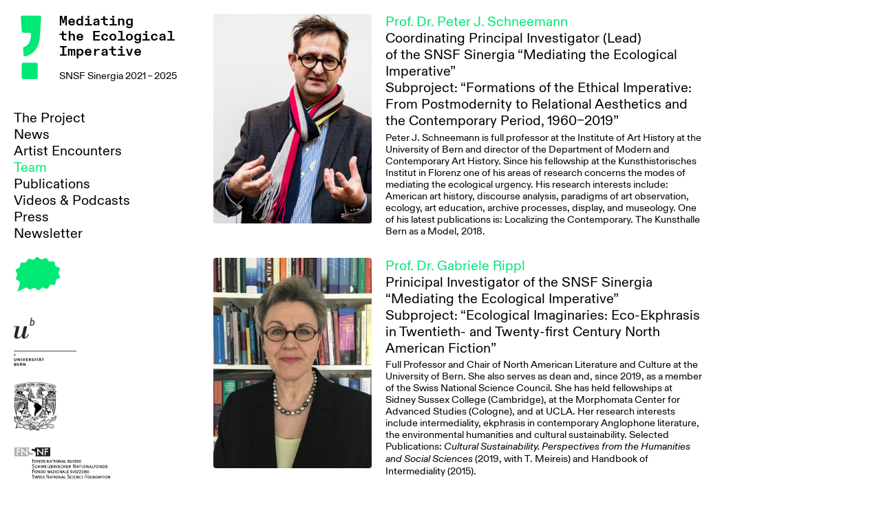

--- FILE ---
content_type: text/html; charset=UTF-8
request_url: https://www.ecological-imperative.ch/team
body_size: 10581
content:
<!DOCTYPE html>
<html lang="en">
<head>
    <title>Mediating the Ecological Imperative </title>

    <meta charset="UTF-8">
    <meta name="viewport" content="width=device-width, initial-scale=1.0, maximum-scale=1.0, user-scalable=no">
    <meta name="google" value="notranslate">
    <meta name="description" value="The SNF project Mediating the Ecological Imperative: Formats and Modes of Engagement is a joint research project of the Institutes of Art History, American Studies and Social Anthropology at the University of Bern.">
    <link rel="shortcut icon" href="https://www.ecological-imperative.ch/assets/images/favicon.ico" type="image/x-icon">
    <link rel="icon" href="https://www.ecological-imperative.ch/assets/images/favicon.ico" type="image/x-icon">
    <script defer data-domain="ecological-imperative.ch" src="https://plausible.io/js/plausible.js"></script>


    <script defer type="text/javascript" src="../assets/js/alpine-3-13-10.js"></script>

    <!-- <script type="module" src="https://cdn.jsdelivr.net/gh/alpinejs/alpine@v2.8.0/dist/alpine.min.js"></script> -->
    <script nomodule src="https://cdn.jsdelivr.net/gh/alpinejs/alpine@v2.8.0/dist/alpine-ie11.min.js" defer></script> <!-- not working --> 
    

    <script src="https://cdnjs.cloudflare.com/ajax/libs/bodymovin/5.9.1/lottie.min.js" integrity="sha512-CWKGqmXoxo+9RjazbVIaiFcD+bYEIcUbBHwEzPlT0FilQq3TCUac+/uxZ5KDmvYiXJvp32O8rcgchkYw6J6zOA==" crossorigin="anonymous" referrerpolicy="no-referrer"></script>
    <link href="https://www.ecological-imperative.ch/assets/css/style.min.css" rel="stylesheet">    
</head>

  <body x-data="{ stories: false, active: 0, overview: false, activetag: 'all', play: false, videos: [], shuffledvideos: [], }"
  >

<!--[if IE]>
<div class="iemessage">This browser (Internet Explorer) is not supported. Please use any other Browser.</div>
<![endif]-->


<div id="title">
    <div class="logo">
      <object clas="logoobject" data="https://www.ecological-imperative.ch/assets/images/logo.svg" type="image/svg+xml" width="50" height="94" style="margin-top: 2px"> </object>
    </div>
    <div class="title">
    <a href="https://www.ecological-imperative.ch"> Mediating <br />the Ecological <br />Imperative<br /></a><br />
    </div>
    <div class="sinergia" style="cursor: default">
      SNSF <span @click="stories = true, overview = true, active = 0, fetch('https://www.ecological-imperative.ch/voices.json')
                  .then(response => response.json())
                  .then(data => videos = data)"
            >S</span>inergia 2021&thinsp;–&thinsp;2025
    </div>

    
    <div class="burger" onclick="expand()">
      <div></div>
      <div></div>
      <div></div>
  </div>

  <div class="responsivemenu">
    <ul>
              <li><a href="https://www.ecological-imperative.ch/information">The Project</a></li>
              <li><a href="https://www.ecological-imperative.ch/news">News</a></li>
              <li><a href="https://www.ecological-imperative.ch/artistencounters">Artist Encounters</a></li>
              <li><a style="color: rgb(0, 233, 116)" href="https://www.ecological-imperative.ch/team">Team</a></li>
              <li><a href="https://www.ecological-imperative.ch/publications">Publications</a></li>
              <li><a href="https://www.ecological-imperative.ch/video-archive">Videos &amp; Podcasts</a></li>
              <li><a href="https://www.ecological-imperative.ch/press">Press</a></li>
              <li><a href="https://www.ecological-imperative.ch/newsletter">Newsletter</a></li>
          </ul>
  </div>

</div>

<script>
function expand() {
  document.getElementById("title").classList.toggle("expanded");
}
</script>


<nav id="navigation" >
<ul>
      <li><a href="https://www.ecological-imperative.ch/information">The Project</a></li>
      <li><a href="https://www.ecological-imperative.ch/news">News</a></li>
      <li><a href="https://www.ecological-imperative.ch/artistencounters">Artist Encounters</a></li>
      <li><a style="color: rgb(0, 233, 116)" href="https://www.ecological-imperative.ch/team">Team</a></li>
      <li><a href="https://www.ecological-imperative.ch/publications">Publications</a></li>
      <li><a href="https://www.ecological-imperative.ch/video-archive">Videos &amp; Podcasts</a></li>
      <li><a href="https://www.ecological-imperative.ch/press">Press</a></li>
      <li><a href="https://www.ecological-imperative.ch/newsletter">Newsletter</a></li>
  </ul>
</nav>



<div id="main-container" class="team">
      <div class="member">
      <div class="image">
        <img onmouseover="captionshow('Image © Prof. Dr. Peter J. Schneemann')" onmouseleave="captionhide()" src="https://www.ecological-imperative.ch/media/pages/team/7efbe00f3f-1750683969/schneemann_hochformat.jpg" />
      </div>
      <div class="desc">
        <div class="name">
          <a href="https://www.ikg.unibe.ch/ueber_uns/personendaten/prof_dr_schneemann_peter_j/index_ger.html" target="_blank">Prof. Dr. Peter J. Schneemann</a>
        </div>
        <div class="function">
          <p>Coordinating Principal Investigator (Lead)<br />
of the SNSF Sinergia “Mediating the Ecological Imperative”<br />
Subproject: “Formations of the Ethical Imperative: From Postmodernity to Relational Aesthetics and the Contemporary Period, 1960–2019”</p>        </div>
        <div class="biography">
          <p>Peter J. Schneemann is full professor at the Institute of Art History at the University of Bern and director of the Department of Modern and Contemporary Art History. Since his fellowship at the Kunsthistorisches Institut in Florenz one of his areas of research concerns the modes of mediating the ecological urgency. His research interests include: American art history, discourse analysis, paradigms of art observation, ecology, art education, archive processes, display, and museology. One of his latest publications is: Localizing the Contemporary. The Kunsthalle Bern as a Model, 2018.</p>        </div>
      </div>
    </div>
      <div class="member">
      <div class="image">
        <img onmouseover="captionshow('Image © Courtesy of Prof. Dr. Gabriele Rippl')" onmouseleave="captionhide()" src="https://www.ecological-imperative.ch/media/pages/team/727ad6276f-1750683970/rippl.jpg" />
      </div>
      <div class="desc">
        <div class="name">
          <a href="https://www.ens.unibe.ch/about_us/staff/prof_dr_rippl_gabriele/index_eng.html" target="_blank">Prof. Dr. Gabriele Rippl</a>
        </div>
        <div class="function">
          <p>Prinicipal Investigator of the SNSF Sinergia “Mediating the Ecological Imperative”<br />
Subproject: “Ecological Imaginaries: Eco-Ekphrasis in Twentieth- and Twenty-first Century North American Fiction”</p>        </div>
        <div class="biography">
          <p>Full Professor and Chair of North American Literature and Culture at the University of Bern. She also serves as dean and, since 2019, as a member of the Swiss National Science Council. She has held fellowships at Sidney Sussex College (Cambridge), at the Morphomata Center for Advanced Studies (Cologne), and at UCLA. Her research interests include intermediality, ekphrasis in contemporary Anglophone literature, the environmental humanities and cultural sustainability. Selected Publications: <em>Cultural Sustainability. Perspectives from the Humanities and Social Sciences</em> (2019, with T. Meireis) and Handbook of Intermediality (2015).</p>        </div>
      </div>
    </div>
      <div class="member">
      <div class="image">
        <img onmouseover="captionshow('Image © Courtesy of Prof. Dr. Michaela Schäuble')" onmouseleave="captionhide()" src="https://www.ecological-imperative.ch/media/pages/team/2b5dbd11cd-1750683968/schaeuble.png" />
      </div>
      <div class="desc">
        <div class="name">
          <a href="https://www.anthro.unibe.ch/ueber_uns/personen/prof_dr_schaeuble_michaela/index_ger.html" target="_blank">Prof. Dr. Michaela Schäuble</a>
        </div>
        <div class="function">
          <p>Principal Investigator of the SNSF Sinergia “Mediating the Ecological Imperative”<br />
Subproject: “Indigenous Futurisms: Counter-publics in the Slipstream”</p>        </div>
        <div class="biography">
          <p>Professor for Social Anthropology with a focus on Media Anthropology at the University of Bern. Michaela trained as a documentary filmmaker and currently heads the graduate programme <a href="https://www.sinta.unibe.ch/index_eng.html" target="new">SINTA</a> – Studies in the Arts. She held research posts and fellowships at Harvard University, GCVA at Manchester University, UCL – University College London and at the Institute of Advanced Studies in Bologna. Her research interests and publications include reenactment and religious performances, trance cults (particularly in the Mediterranean) as well as artistic research and experimental ethnography.</p>        </div>
      </div>
    </div>
      <div class="member">
      <div class="image">
        <img onmouseover="captionshow('Image © Courtesy of Prof. Dr. Peter Krieger')" onmouseleave="captionhide()" src="https://www.ecological-imperative.ch/media/pages/team/9f671ff174-1750683970/krieger_portrait.jpg" />
      </div>
      <div class="desc">
        <div class="name">
          <a href="https://www.peterkrieger-ecoaesthetics.com/" target="_blank">Prof. Dr. Peter Krieger (2021-22)</a>
        </div>
        <div class="function">
          <p>Principal Investigator of the SNSF Sinergia “Mediating the Ecological Imperative”<br />
Subproject: “Political Geo-Aesthetics of the Anthropocene: The Production and Distribution of Paradigmatic Visual Formulae Representing Human Impacts on Earth”</p>        </div>
        <div class="biography">
          <p>Peter Krieger, Ph.D. (art history, Hamburg University), since 1998 Research Professor at the Institute of Aesthetic Research, National Autonomous University of Mexico (UNAM). 2004 2012 vice president of the International Committee of Art History, CIHA/UNESCO. In 2016 Aby Warburg Professor at the Warburg Haus Hamburg; in 2017 visiting professor at the universities of Regensburg and Tübingen. Research and publications on the political iconography, aesthetics and ecology of city and landscape, and on the neo-baroque in the 21st century (<em>Visual Epidemics. Las Vegas Neo-Baroque in Mexico City;</em> 2017).</p>        </div>
      </div>
    </div>
      <div class="member">
      <div class="image">
        <img onmouseover="captionshow('Image © Courtesy of Dr. Toni Hildebrandt')" onmouseleave="captionhide()" src="https://www.ecological-imperative.ch/media/pages/team/5b3dcc255c-1750683968/hildebrandt_toni.png" />
      </div>
      <div class="desc">
        <div class="name">
          <a href="https://www.ikg.unibe.ch/ueber_uns/personendaten/dr_hildebrandt_toni/index_ger.html" target="_blank">Dr. Toni Hildebrandt</a>
        </div>
        <div class="function">
          <p>Advanced Postdoc and Coordinator of the SNSF Sinergia “Mediating the Ecological Imperative”<br />
Subproject: “Formations of the Ethical Imperative: From Postmodernity to Relational Aesthetics and the Contemporary Period, 1960–2019”</p>        </div>
        <div class="biography">
          <p>After receiving his PhD in Art History at the University of Basel in 2014, for which he received the “Wolfgang-Ratjen award”, Toni Hildebrandt has been working at the Department of Modern and Contemporary Art History at University of Bern since 2014. He was a guest lecturer at University of Basel, the University of the Arts in Bern, the FHNW Academy of Art and Design in Basel and New York University, and he held fellowships at the Istituto Svizzero in Rome (2013-2017), the Zentralinstitut für Kunstgeschichte in Munich (2019) and the Walter Benjamin Kolleg (Junior Fellow 2020/21; Senior Fellow 2024-26) at University of Bern.</p>        </div>
      </div>
    </div>
  
  <div class="zwischentitel">Doctoral Students</div>
            <div class="student">
          <a href="" target="_blank">
            <img onmouseover="captionshow('')" onmouseleave="captionhide()" src="https://www.ecological-imperative.ch/media/pages/team/0508c9b501-1750683969/2021_portrait_magali-wagner_dezember_293_120dpi_srgb.jpg" />
          </a>
          <div class="else">
            <div class="name">
              <a href="" target="_new">
                Magali Wagner              </a>
            </div>
            <div class="university">
              <p>(MA, University of Bonn)</p>            </div>
            <div class="function">
              <p>Subproject: "Formations of the Ethical Imperative: From Postmodernity to Relational Aesthetics and the Contemporary Period, 1960–2019"</p>            </div>
            <div class="dissertation">
              <p>Dissertation project: "Aesthetics of Regeneration: Eating and patterns of metabolic relations"</p>            </div>
            <div class="biography">
              <p>Holding degrees in History of Art, Comparative Literature and Cultural Studies (University of Bonn), Magali Wagner focused her studies on the field of museology, collection history and exhibition analysis, especially with regard to interdisciplinary and transcultural exchange relationships and critical contemporaneity. In her dissertation project she will examine contemporary art making practices that address questions of food production, consumption and politics in regard to the climate crisis with a special focus on the institutional space where the field of food production and the cultural field intertwine.</p>            </div>
        </div>
      </div>
            <div class="student">
          <a href="" target="_blank">
            <img onmouseover="captionshow('')" onmouseleave="captionhide()" src="https://www.ecological-imperative.ch/media/pages/team/d4340c8445-1750683968/qiao_hq.jpg" />
          </a>
          <div class="else">
            <div class="name">
              <a href="" target="_new">
                Qiao Hu              </a>
            </div>
            <div class="university">
              <p>(MA, Boston University)</p>            </div>
            <div class="function">
              <p>Scholarship of the China Scholarship Council (CSC); Associate in the Subproject: “Formations of the Ethical Imperative: From Postmodernity to Relational Aesthetics and the Contemporary Period, 1960–2019”</p>            </div>
            <div class="dissertation">
              <p>Dissertation project: “Mapping the Smellscape of Altermodern: Olfactory Art and Multidimensional Art History, 1960-2019”</p>            </div>
            <div class="biography">
                          </div>
        </div>
      </div>
            <div class="student">
          <a href="" target="_blank">
            <img onmouseover="captionshow('')" onmouseleave="captionhide()" src="https://www.ecological-imperative.ch/media/pages/team/b9f923365c-1750683970/sarfin_horizontal.jpg" />
          </a>
          <div class="else">
            <div class="name">
              <a href="" target="_new">
                Jonathan Sarfin              </a>
            </div>
            <div class="university">
              <p>(MA, University of Bern)</p>            </div>
            <div class="function">
              <p>Subproject: “Ecological Imaginaries: Eco-Ekphrasis in Twentieth- and Twenty-first Century North American Fiction”</p>            </div>
            <div class="dissertation">
              <p>Dissertation project: “From Background to Foreground: Describing the Nonhuman in Contemporary American Climate Fiction (WT)”</p>            </div>
            <div class="biography">
              <p>Jonathan received his MA from the University of Bern in 2021. His thesis, <em>The Sublime Encounter with Waste in Don DeLillo’s Underworld: Discards, Death, and the “Sting of Enlightenment”,</em> examined Underworld’s aestheticization of waste. In 2020, he participated in <em>The Unknown Factor: Literary Echoes in the Work of Lee Krasner,</em> a collaboration between the English Department at the University of Bern and the Zentrum Paul Klee. Research interests: Description in 20th and 21st century North American fiction, intermediality and ekphrasis, landscape art, and ecological narrative.</p>            </div>
        </div>
      </div>
            <div class="student">
          <a href="" target="_blank">
            <img onmouseover="captionshow('Image © Courtesy of Georgina Sánchez Celaya')" onmouseleave="captionhide()" src="https://www.ecological-imperative.ch/media/pages/team/e012dc03cf-1750683968/gina.jpg" />
          </a>
          <div class="else">
            <div class="name">
              <a href="" target="_new">
                Georgina Sánchez Celaya              </a>
            </div>
            <div class="university">
              <p>(MA, UNAM, Mexico City)</p>            </div>
            <div class="function">
              <p>Subproject: “Political Geo-Aesthetics of the Anthropocene: The Production and Distribution of Paradigmatic Visual Formulae Representing Human Impacts on Earth”</p>            </div>
            <div class="dissertation">
              <p>Dissertation project: “Performance, Ritual and Socio-environmental Struggles in Latin-America”</p>            </div>
            <div class="biography">
              <p>She holds a BA in History and MA in Art History, specialized in Curatorial Studies at UNAM. In 2015 she received the Miguel Covarrubias Award on Museography and Museums Research (INAH) and in 2019 Honorary Mention for Best MA Dissertation on Water Resources (UNAM). From 2017 to 2018, she was Chief of Research and Curator in the project “M68 Citizens in Motion”. In 2020 she worked as an Academic Coordinator at the Institute of Aesthetic Research in Oaxaca. Her current research interest is the relation between climate change narratives, visual culture, and ecological conflicts in the Americas.</p>            </div>
        </div>
      </div>
            <div class="student">
          <a href="https://cargocollective.com/andreabordoli" target="_blank">
            <img onmouseover="captionshow('Image © Courtesy of Andrea Bordoli')" onmouseleave="captionhide()" src="https://www.ecological-imperative.ch/media/pages/team/48e987a012-1750683970/andrea_bordoli.jpg" />
          </a>
          <div class="else">
            <div class="name">
              <a href="https://cargocollective.com/andreabordoli" target="_new">
                Andrea Bordoli              </a>
            </div>
            <div class="university">
              <p>(MA, University of Manchester)</p>            </div>
            <div class="function">
              <p>Subproject: “Indigenous Futurisms: Counter-publics in the Slipstream”</p>            </div>
            <div class="dissertation">
              <p>Dissertation project: “Burnt Creek: Experimental Audio-visual Approaches to Extractivism and Natureculture Assemblages in Schefferville, QC”</p>            </div>
            <div class="biography">
              <p>Andrea Bordoli has a background in Visual Anthropology (MA, University of Manchester), Visual Arts – Cinema (BFA, HEAD – Genève), and Anthropology and Philosophy (BA, Neuchâtel University). Combining anthropological research and audiovisual media practice, his work explores human-environment relationships and multispecies entanglements in sensitive and remote territorial ecologies. Following multiple fieldworks on agro-hydro-electric Swiss alpine landscapes, he currently focuses on extractive industries, more-than-human ontologies and indigeneity in Canadian Sub-Arctic territories. His works have been presented in academic settings and exhibited in film festivals and art spaces nationally and internationally.</p>            </div>
        </div>
      </div>
    
    <div class="zwischentitel">Project Partners</div>
          <div class="partner">
        <div class="image">
          <img onmouseover="captionshow('Image © Courtesy of Prof. Dr. Carles Canet Miquel')" onmouseleave="captionhide()" src="https://www.ecological-imperative.ch/media/pages/team/95d7b45beb-1750683968/carlescanetmiquel.jpg" />
        </div>
        <div class="else">
          <div class="name">
            <a href="https://www.atmosfera.unam.mx/secretaria-academica/" target="_new">Prof. Dr. Carles Canet Miquel (2021-22)</a>
          </div>
          <div class="function">
            <p>Instituto de Geofísica, UNAM, Mexico City</p>          </div>
          <div class="biography">
            <p>Dr. Canet obtained bachelor’s (1996) and doctor’s degree (2001) in Geological Sciences in the University of Barcelona. He did a postdoc (2001-2003) at UNAM’s Geophysics Institute. He is specialized in hydrothermal systems, including ore deposits and geothermal activity. The results of his research are published about 80 papers focused on fluid-rock interactions and ore-forming processes. Since 2014 he promoted the designation (2017) of the ‘Comarca Minera’ UNESCO Global Geopark. He is member of the Scientific Board of the International Geoscience Programme, UNESCO.</p>          </div>
        </div>
      </div>
          <div class="partner">
        <div class="image">
          <img onmouseover="captionshow('Image © Courtesy of Prof. Dr. Jason De Léon')" onmouseleave="captionhide()" src="https://www.ecological-imperative.ch/media/pages/team/54f57044ba-1750683969/jasondeleon.jpg" />
        </div>
        <div class="else">
          <div class="name">
            <a href="https://anthro.ucla.edu/faculty/jason-de-le%C3%B3n" target="_new">Prof. Dr. Jason De Léon</a>
          </div>
          <div class="function">
            <p>Department of Anthropology, University of California, Los Angeles</p>          </div>
          <div class="biography">
            <p>Prof. Dr. Léon is an anthropologist whose research interests include theories of violence, materiality, Latin American migration, photoethnography, forensic science, and archaeology of the contemporary. He directs the Undocumented Migration Project (UMP), a long-term study of clandestine border crossing that uses a combination of ethnographic, archaeological, visual, and forensic approaches to understand this phenomenon in a variety of geographic contexts including the Sonoran Desert of Southern Arizona, Northern Mexican border towns, and the southern Mexico/Guatemala border.</p>          </div>
        </div>
      </div>
          <div class="partner">
        <div class="image">
          <img onmouseover="captionshow('')" onmouseleave="captionhide()" src="https://www.ecological-imperative.ch/media/pages/team/3b7194ec41-1750683968/gerhard-wolf.jpg" />
        </div>
        <div class="else">
          <div class="name">
            <a href="https://www.khi.fi.it/en/institut/mitarbeiter/wolf-gerhard.php" target="_new">Prof. Dr. Gerhard Wolf</a>
          </div>
          <div class="function">
            <p>Director at the Kunsthistorisches Institut in Florenz</p>          </div>
          <div class="biography">
            <p>He held the chair of art history at Trier University from 1998 to 2003. His numerous guest professorships took him to Paris (EHESS), to Rome (Bibliotheca Hertziana), Vienna, Basel, Buenos Aires, Mexico City, Jerusalem, Mendrisio, Harvard University, Lugano, Chicago University, Istanbul, Delhi and Zurich. Since 2008 he has been honorary professor at the Humboldt University Berlin. He is a member of the Berlin-Brandenburgische Akademie der Wissenschaften and the German Council of Science and Humanities (Wissenschaftsrat, since 2013).</p>          </div>
        </div>
      </div>
          <div class="partner">
        <div class="image">
          <img onmouseover="captionshow('Image © Courtesy of Prof. Dr. Hubert Zapf')" onmouseleave="captionhide()" src="https://www.ecological-imperative.ch/media/pages/team/5ac55a8aeb-1750683969/hubertzapf.jpg" />
        </div>
        <div class="else">
          <div class="name">
            <a href="https://www.uni-augsburg.de/de/fakultaet/philhist/professuren/emeritierte-und-pensionierte-professoren/hubert-zapf/" target="_new">Prof. Dr. Hubert Zapf</a>
          </div>
          <div class="function">
            <p>Chair of American Studies, Department of English and American Studies, University of Augsburg</p>          </div>
          <div class="biography">
            <p>Founder and co-director of the <em>Environmental Humanities</em> interdisciplinary research network at Environmental Science Center at the University of Augsburg (since 2015). Full Professor and Chair of American Studies at the University of Augsburg from 1991-2018. He has been a guest professor at Brandeis University, the University of Pittsburgh, the University of Vermont, Birkbeck College (UCL), and Ege Universitesi Izmir (Izmir, Turkey). His publications include <em>Literature as Cultural Ecology: Sustainable Texts (2016)</em> and <em>Handbook of Ecocriticism and Cultural Ecology</em> (Ed., 2015).</p>          </div>
        </div>
      </div>
          <div class="partner">
        <div class="image">
          <img onmouseover="captionshow('Image © Courtesy of Dr. Darcy Alexandra')" onmouseleave="captionhide()" src="https://www.ecological-imperative.ch/media/pages/team/047ee6b9ec-1750683969/darcyalexandra.jpg" />
        </div>
        <div class="else">
          <div class="name">
            <a href="https://www.darcyalexandra.com/" target="_new">Dr. Darcy Alexandra</a>
          </div>
          <div class="function">
            <p>Research associate</p>          </div>
          <div class="biography">
            <p>Dr. Alexandra researched and wrote the social anthropology intervention for the Sinergia proposal and has been involved in project discussions since the beginning. Her current SNSF research project, <em>Between Two Rivers: Hydro-social Poetics of Care</em>, positions the Sonoran Desert as a vital place from which to study contesting theories of futurity. Within this landscape of deadly migration policies, extractive surveillance infrastructure, and some of the most unique ecological networks in the Americas, the research aims to learn from the multiple stakeholders who are imagining more equitable and livable futures.</p>          </div>
        </div>
      </div>
          <div class="partner">
        <div class="image">
          <img onmouseover="captionshow('')" onmouseleave="captionhide()" src="https://www.ecological-imperative.ch/media/pages/team/3837c5353a-1750683970/mantoan_2022.jpg" />
        </div>
        <div class="else">
          <div class="name">
            <a href="" target="_new">Prof. Dr. Diego Mantoan</a>
          </div>
          <div class="function">
            <p>Research Associate</p>          </div>
          <div class="biography">
            <p>Diego Mantoan is a faculty member of Modern and Contemporary Art History at the University of Palermo with a PhD from FU Berlin. He is among the founders of the Venice Centre for Digital and Public Humanities. His book <em>The Road to Parnassus</em> for Vernon Press (2015) was long listed for the Berger Prize 2016. He recently edited <em>Paolozzi &amp; Wittgenstein</em> for Palgrave (2019). He was a visiting fellow at NYU on public art for sustainability. In 2017 he founded the yearly Sustainable Art Prize at ArtVerona Fair with Ca’ Foscari University of Venice. He is a member of the Scientific Committee of the Italian National Doctoral School in Climate Change and Sustainable Development, further leading a research cluster on sustainable art organisations.</p>          </div>
        </div>
      </div>
          <div class="partner">
        <div class="image">
          <img onmouseover="captionshow('Image © Courtesy of Dr. Ralf Beil')" onmouseleave="captionhide()" src="https://www.ecological-imperative.ch/media/pages/team/74f6ab177d-1750683969/ralfbeil.jpg" />
        </div>
        <div class="else">
          <div class="name">
            <a href="https://de.wikipedia.org/wiki/Ralf_Beil" target="_new">Dr. Ralf Beil</a>
          </div>
          <div class="function">
            <p>Public Outreach</p>          </div>
          <div class="biography">
            <p>Ralf Beil was born in 1965 in Kobe, Japan, studied art history, German literature and philosophy in Freiburg i. B. and in Paris, and wrote his dissertation on the subject of food as a material of art. From 2006 to 2015 he was the Director of the Institut Mathildenhöhe in Darmstadt. He received the Justus Bier Prize for Curators in 2012. From 2015 to 2019 he was the Director of the Kunstmuseum Wolfsburg. Since May 2020 he is the General Director of the The Völklinger Hütte World Heritage Site.</p>          </div>
        </div>
      </div>
          <div class="partner">
        <div class="image">
          <img onmouseover="captionshow('Image © Courtesy of Dr. h. c. George Steinmann')" onmouseleave="captionhide()" src="https://www.ecological-imperative.ch/media/pages/team/9c38093403-1750683968/george_steinmann.jpg" />
        </div>
        <div class="else">
          <div class="name">
            <a href="https://www.george-steinmann.ch/" target="_new">Dr. h. c. George Steinmann</a>
          </div>
          <div class="function">
            <p>Artistic Research</p>          </div>
          <div class="biography">
            <p>George Steinmann is visual artist, musician and researcher. His artistic practice is transdisciplinary oriented and involves fieldwork where he investigates Cultural Sustainability, Climate Change, Biodiversity, Local Knowledge of Indigenous Cultures and the Ecologies of Forests and Water.</p>          </div>
        </div>
      </div>
    </div>    

<div id="captionplaceholder">
    <div class="caption"><span id="captiontext"></span> </div>
</div>


<div id="footer">
  <div class="logos">
          <a href="https://www.unibe.ch/" target="new">
        <img src="https://www.ecological-imperative.ch/media/site/6bc41453ff-1750683958/uni_bern_schwarz.png"/><br />
      </a>  
          <a href="https://www.unam.mx/" target="new">
        <img src="https://www.ecological-imperative.ch/media/site/83808f7d39-1750683958/escudo-unam-escalable.png"/><br />
      </a>  
          <a href="http://www.snf.ch/en/Pages/default.aspx" target="new">
        <img src="https://www.ecological-imperative.ch/media/site/4a1c04ce3f-1750683958/snf-bw.png"/><br />
      </a>  
      </div>
</div>
<div id="voiceopener" x-show="!stories"
    @click="stories = true, overview = true, active = 0, 
        fetch('https://www.ecological-imperative.ch/voices.json')
            .then(response => response.json())
            .then(data => videos = data)"
>
</div>


<div    x-cloak 
        x-show="stories" 
        id="stories-container" 
        >

    <div class="background" @click="stories = false, stopallvideos()">
    </div>

    
    <div class="tags">
        <div class="tag" @click="overview = true, activetag = 'all', stopallvideos()" :class="{'active': activetag === 'all'}">All</div>
                <div class="tag" @click="overview = true, activetag = 'Gardening', stopallvideos() " :class="{'active': activetag === 'Gardening'}">
            Gardening        </div>
                <div class="tag" @click="overview = true, activetag = 'Drought', stopallvideos() " :class="{'active': activetag === 'Drought'}">
            Drought        </div>
                <div class="tag" @click="overview = true, activetag = 'Climate change', stopallvideos() " :class="{'active': activetag === 'Climate change'}">
            Climate change        </div>
                <div class="tag" @click="overview = true, activetag = 'Carbon Footprint', stopallvideos() " :class="{'active': activetag === 'Carbon Footprint'}">
            Carbon Footprint        </div>
                <div class="tag" @click="overview = true, activetag = 'Digitalization', stopallvideos() " :class="{'active': activetag === 'Digitalization'}">
            Digitalization        </div>
                <div class="tag" @click="overview = true, activetag = 'Art History', stopallvideos() " :class="{'active': activetag === 'Art History'}">
            Art History        </div>
                <div class="tag" @click="overview = true, activetag = 'Responsability', stopallvideos() " :class="{'active': activetag === 'Responsability'}">
            Responsability        </div>
                <div class="tag" @click="overview = true, activetag = 'Anthropocene', stopallvideos() " :class="{'active': activetag === 'Anthropocene'}">
            Anthropocene        </div>
                <div class="tag" @click="overview = true, activetag = 'Human', stopallvideos() " :class="{'active': activetag === 'Human'}">
            Human        </div>
                <div class="tag" @click="overview = true, activetag = 'Supererogation', stopallvideos() " :class="{'active': activetag === 'Supererogation'}">
            Supererogation        </div>
                <div class="tag" @click="overview = true, activetag = 'Duty', stopallvideos() " :class="{'active': activetag === 'Duty'}">
            Duty        </div>
                <div class="tag" @click="overview = true, activetag = 'Sustainability', stopallvideos() " :class="{'active': activetag === 'Sustainability'}">
            Sustainability        </div>
                <div class="tag" @click="overview = true, activetag = 'Textile', stopallvideos() " :class="{'active': activetag === 'Textile'}">
            Textile        </div>
                <div class="tag" @click="overview = true, activetag = 'Art', stopallvideos() " :class="{'active': activetag === 'Art'}">
            Art        </div>
                <div class="tag" @click="overview = true, activetag = 'Repair', stopallvideos() " :class="{'active': activetag === 'Repair'}">
            Repair        </div>
                <div class="tag" @click="overview = true, activetag = 'Second Hand', stopallvideos() " :class="{'active': activetag === 'Second Hand'}">
            Second Hand        </div>
                <div class="tag" @click="overview = true, activetag = 'Commodity', stopallvideos() " :class="{'active': activetag === 'Commodity'}">
            Commodity        </div>
                <div class="tag" @click="overview = true, activetag = 'Capitalocene', stopallvideos() " :class="{'active': activetag === 'Capitalocene'}">
            Capitalocene        </div>
                <div class="tag" @click="overview = true, activetag = 'Extinction', stopallvideos() " :class="{'active': activetag === 'Extinction'}">
            Extinction        </div>
                <div class="tag" @click="overview = true, activetag = 'Climate Change', stopallvideos() " :class="{'active': activetag === 'Climate Change'}">
            Climate Change        </div>
                <div class="tag" @click="overview = true, activetag = 'Sculpture', stopallvideos() " :class="{'active': activetag === 'Sculpture'}">
            Sculpture        </div>
                <div class="tag" @click="overview = true, activetag = 'Animal', stopallvideos() " :class="{'active': activetag === 'Animal'}">
            Animal        </div>
                <div class="tag" @click="overview = true, activetag = 'Peru', stopallvideos() " :class="{'active': activetag === 'Peru'}">
            Peru        </div>
                <div class="tag" @click="overview = true, activetag = 'Nature', stopallvideos() " :class="{'active': activetag === 'Nature'}">
            Nature        </div>
                <div class="tag" @click="overview = true, activetag = 'Venezuala', stopallvideos() " :class="{'active': activetag === 'Venezuala'}">
            Venezuala        </div>
                <div class="tag" @click="overview = true, activetag = 'Flora and Fauna', stopallvideos() " :class="{'active': activetag === 'Flora and Fauna'}">
            Flora and Fauna        </div>
                <div class="tag" @click="overview = true, activetag = 'Community', stopallvideos() " :class="{'active': activetag === 'Community'}">
            Community        </div>
                <div class="tag" @click="overview = true, activetag = 'Indigenous', stopallvideos() " :class="{'active': activetag === 'Indigenous'}">
            Indigenous        </div>
                <div class="tag" @click="overview = true, activetag = 'Nahua', stopallvideos() " :class="{'active': activetag === 'Nahua'}">
            Nahua        </div>
                <div class="tag" @click="overview = true, activetag = 'El Salvador', stopallvideos() " :class="{'active': activetag === 'El Salvador'}">
            El Salvador        </div>
                <div class="tag" @click="overview = true, activetag = 'Anthropology', stopallvideos() " :class="{'active': activetag === 'Anthropology'}">
            Anthropology        </div>
                <div class="tag" @click="overview = true, activetag = 'Object', stopallvideos() " :class="{'active': activetag === 'Object'}">
            Object        </div>
                <div class="tag" @click="overview = true, activetag = 'Mexico', stopallvideos() " :class="{'active': activetag === 'Mexico'}">
            Mexico        </div>
                <div class="tag" @click="overview = true, activetag = 'Empathy', stopallvideos() " :class="{'active': activetag === 'Empathy'}">
            Empathy        </div>
                <div class="tag" @click="overview = true, activetag = 'Wáxarika', stopallvideos() " :class="{'active': activetag === 'Wáxarika'}">
            Wáxarika        </div>
                <div class="tag" @click="overview = true, activetag = 'cacao', stopallvideos() " :class="{'active': activetag === 'cacao'}">
            cacao        </div>
                <div class="tag" @click="overview = true, activetag = 'cooperation', stopallvideos() " :class="{'active': activetag === 'cooperation'}">
            cooperation        </div>
                <div class="tag" @click="overview = true, activetag = 'cooperative strategies', stopallvideos() " :class="{'active': activetag === 'cooperative strategies'}">
            cooperative strategies        </div>
                <div class="tag" @click="overview = true, activetag = 'water defense;', stopallvideos() " :class="{'active': activetag === 'water defense;'}">
            water defense;        </div>
                <div class="tag" @click="overview = true, activetag = 'Metlapanapa River', stopallvideos() " :class="{'active': activetag === 'Metlapanapa River'}">
            Metlapanapa River        </div>
                <div class="tag" @click="overview = true, activetag = 'socio-environmental activism', stopallvideos() " :class="{'active': activetag === 'socio-environmental activism'}">
            socio-environmental activism        </div>
                <div class="tag" @click="overview = true, activetag = 'potentiality', stopallvideos() " :class="{'active': activetag === 'potentiality'}">
            potentiality        </div>
                <div class="tag" @click="overview = true, activetag = 'transgender', stopallvideos() " :class="{'active': activetag === 'transgender'}">
            transgender        </div>
                <div class="tag" @click="overview = true, activetag = 'body', stopallvideos() " :class="{'active': activetag === 'body'}">
            body        </div>
                <div class="tag" @click="overview = true, activetag = 'Guatemala', stopallvideos() " :class="{'active': activetag === 'Guatemala'}">
            Guatemala        </div>
                <div class="tag" @click="overview = true, activetag = 'Territory', stopallvideos() " :class="{'active': activetag === 'Territory'}">
            Territory        </div>
        
    </div>

    <div class="description">
        <img src="/assets/images/speechbubbles.svg" />
        <div class="desktext">
            <p><em>Voices</em> is our public outreach format. In collecting short statements and responses from all society, we want to include otherwise unheard voices and foster a broader dialogue on the <em>ecological imperative</em>. We also want to relate our own conception to perspectives from outside academia. The format of <em>Voices</em> relies on Hito Steyerl's concept the <a href="https://www.e-flux.com/journal/10/61362/in-defense-of-the-poor-image/">poor image</a>, which emphasizes the potential of easily accessible, low resolution footage brought to common use.</p>        </div>
    </div>

    <div class="mobiliar">
        <img src="/assets/images/mobiliar-black.svg" alt="Die Mobiliar Logo" />
        <div class="desktext">
            This interactive platform has been made possible thanks to the support of the Anniversary Foundation of La Mobilière Cooperative.
        </div>
    </div>

    <div class="overview" x-show="overview === true">
        
        <template x-for="(video, index, collection) in videos" :key="index">
            <div class="overviewchild" 
                x-show="activetag === video.tags[0] || activetag === video.tags[1] || activetag === video.tags[2] || activetag === 'all'" 
                @click="overview = false, active = video.videoindex, playvideo(video.videoindex)" 
                >
                <img :src="video.thumbnail" />
            </div>
        </template>

    </div> <!-- Overview --> 
    
    <div class="video" x-show="overview === false">
        <template x-for="(video, index, collection) in videos" :key="index">
            <div x-show="active === index">
                <video 
                    id="video"
                    playsinline
                    :id="'videoindex' + index" 
                    @click="active == collection.length-1 ? (active = 0, pauseplaynext(0, collection.length-1)) : (active = active + 1, pauseplaynext(active, active-1))" 
                    @ended="active == collection.length-1 ? (active = 0, pauseplaynext(0, collection.length-1)) : (active = active + 1, pauseplaynext(active, active-1))"
                    onwaiting="isWaiting()"
                    onplaying="afterWaiting()"

                >
                    <source :src="video.vimeourl" type="video/mp4">
                </video>

                <div class="videoinfos">
                    <div x-text="video.title"></div>
                    <div x-text="video.location"></div>
                    <div x-text="video.date"></div>
                </div>

            </div>
        </template>
        <div id="loader" class="loader"></div>
    </div>


</div>


<script>

function isWaiting() {
    document.getElementById("loader").style.opacity = "1";
}

function afterWaiting() {
    document.getElementById("loader").style.opacity = "0";
}

function playvideo(activenumber) {
    document.getElementById("videoindex" + activenumber).play(); 
}

function pauseplaynext(nextvid, currentvid) {
    document.getElementById("videoindex" + currentvid).pause(); 
    document.getElementById("videoindex" + nextvid).currentTime = 0; 
    document.getElementById("videoindex" + nextvid).play();
}

function stopallvideos() {
    document.querySelectorAll('video').forEach(vid => vid.pause());
    document.querySelectorAll('video').forEach(vid => vid.currentTime = 0);
}


</script>
<script>

var animation = bodymovin.loadAnimation({
  container: document.getElementById('voiceopener'), // Required
  path: '/assets/images/speechbubbles.json', // Required
  renderer: 'svg', // Required
  loop: true, // Optional
  autoplay: true, // Optional
  name: "Speech Bubbles", // Name for future reference. Optional.
})


function captionshow(caption) {
    document.getElementById("captionplaceholder").classList.add("visible");
    document.getElementById("captiontext").innerHTML = caption;
};

function captionhide() {
    document.getElementById("captionplaceholder").classList.remove("visible");
};

function credit(caption) {
    capti = document.getElementsByClassName('caption');
    console.log(capti);
    capti.innerHTML = caption ;
  }

  if (window.document.documentMode) {
  alert("This browser (Internet Explorer) is not supported for this Website. Please use any other Browser.");
}

</script>


</body>

</html>

--- FILE ---
content_type: text/css
request_url: https://www.ecological-imperative.ch/assets/css/style.min.css
body_size: 3851
content:
@font-face{font-family:"Dia-Regular";src:url("../fonts/ABCDiatype-Regular.woff2") format("woff2"),url("../fonts/ABCDiatype-Regular.woff") format("woff")}@font-face{font-family:"Dia-Logo";src:url("../fonts/ABCDiatypeMono-Bold.woff2") format("woff2"),url("../fonts/ABCDiatypeMono-Bold.woff") format("woff")}@font-face{font-family:"Dia-Italic";src:url("../fonts/ABCDiatype-RegularItalic.woff2") format("woff2"),url("../fonts/ABCDiatype-RegularItalic.woff") format("woff")}@font-face{font-family:"Dia-Mono";src:url("../fonts/ABCDiatypeMono-Regular.otf") format("opentype")}*{margin:0px;padding:0px}html{overflow-y:scroll}body{font-family:"Dia-Regular";-webkit-font-feature-settings:"kern" 1;font-feature-settings:"kern" 1;-webkit-font-kerning:normal;font-kerning:normal;-webkit-font-smoothing:antialiased;-moz-osx-font-smoothing:grayscale;font-size:11pt;line-height:13.2pt;height:100%}body img{border-radius:4px;width:100%}em{font-family:"Dia-Italic";font-weight:normal;font-style:normal}p{-webkit-margin-before:0em;margin-block-start:0em;-webkit-margin-after:0em;margin-block-end:0em}a{color:#00e974;text-decoration:none}.green{color:#00e974 !important}.green a{color:#00e974}.mono{font-family:'Dia-Mono'}.zwischentitel{font-size:15pt;line-height:18.5pt;padding-top:1em;margin-bottom:0.5em;color:black;border-bottom:1px solid black;display:inline-block}#title{position:fixed;z-index:4;top:0px;left:0px;padding-top:20px;padding-left:20px;overflow:hidden;-webkit-transition:height .4s ease-in-out;transition:height .4s ease-in-out;height:100px;width:300px}#title .logo .logoobject{margin-top:5px}#title .title{position:absolute;top:20px;left:86px;width:180px;font-family:Dia-Logo;font-size:15pt;line-height:17pt}#title .title a{color:black;text-decoration:none}#title .title a:hover{color:#00e974}#title .sinergia{position:absolute;top:102px;left:20px;margin-left:66px}#title .responsivemenu{font-size:15pt;line-height:18.5pt;position:absolute;top:140px;left:20px}#title .responsivemenu ul{margin:0px;padding:0px;list-style-type:none}#title .responsivemenu ul a{text-decoration:none;color:black}#title .responsivemenu ul a:hover{color:#00e974}#title .responsivemenu ul li{color:#00e974}@media (max-width: 770px){#title .responsivemenu{display:none}}@media (max-width: 450px){#title .responsivemenu{display:inherit}}@media (max-width: 770px){#title{left:0px;padding-left:20px;width:100%;height:210px;background-color:white;-webkit-box-shadow:0px 5px 5px rgba(0,233,116,0.8);box-shadow:0px 5px 5px rgba(0,233,116,0.8)}}@media (max-width: 450px){#title{height:120px;display:inline}}#title .burger{display:none;position:absolute;top:24px;right:40px}#title .burger div{background-color:black;width:34px;height:3px;margin-bottom:5px}@media (max-width: 450px){#title .burger{height:120px;display:inline}}.expanded{height:330px !important}#navigation{position:fixed;z-index:5;cursor:default;right:100px;top:20px;font-size:15pt;line-height:18.5pt}@media (max-width: 1350px){#navigation{left:20px;right:unset;top:160px}}@media (max-width: 770px){#navigation{left:350px;top:20px}}@media (max-width: 450px){#navigation{display:none}}#navigation .ishomepage a{color:#00e974}#navigation ul{margin:0px;padding:0px;list-style-type:none}#navigation ul a{text-decoration:none;color:black}#navigation ul a:hover{color:#00e974}#navigation ul li{color:#00e974}#slideshow-wrapper{margin-left:auto;margin-right:auto;padding-left:20px;padding-right:30px;margin-top:18px;max-width:710px;height:480px}@media (max-width: 1350px){#slideshow-wrapper{margin-left:290px;margin-right:unset;max-width:750px;height:500px}}@media (max-width: 770px){#slideshow-wrapper{margin-left:unset;margin-right:unset;margin-top:220px;height:300px;margin-bottom:-180px}}@media (max-width: 450px){#slideshow-wrapper{margin-top:160px;height:300px;margin-bottom:-130px}}#infographic-wrapper{margin-left:auto;margin-right:auto;padding-left:20px;padding-right:30px;margin-top:18px;margin-bottom:60px;max-width:calc(100vw - 690px);height:600px}@media (max-width: 1350px){#infographic-wrapper{margin-left:290px;margin-right:30px;width:auto;height:600px;max-width:unset}}@media (max-width: 770px){#infographic-wrapper{margin-left:unset;margin-right:30px;margin-top:200px;height:500px;margin-bottom:160px}}@media (max-width: 450px){#infographic-wrapper{display:none}}#main-container{margin-left:auto;margin-right:auto;padding-left:20px;padding-right:30px;margin-top:20px;max-width:710px;margin-bottom:40px}@media (max-width: 1350px){#main-container{margin-left:290px;margin-right:unset}}@media (max-width: 770px){#main-container{margin-left:unset;margin-right:unset;margin-top:250px}}@media (max-width: 450px){#main-container{margin-top:160px}}#main-container .text{font-size:15pt;line-height:18.5pt;margin-left:auto;margin-right:auto}#main-container .text p+p{margin-top:1em}#main-container .text a{color:#00e974;text-decoration:none}#main-container .text ul{margin-left:20px}#top-container+#main-container{margin-top:20px}#footer{position:fixed;width:300px;bottom:20px;left:20px}#footer .logos{margin-top:1.5em}#footer .logos a{text-decoration:none}#footer .logos img{max-height:70px;max-width:140px;width:auto;padding-right:20px;padding-top:20px;border-radius:0}@media (max-width: 770px){#footer{display:none}}.homepage .team{font-size:15pt;line-height:18.5pt}.homepage .team ul{margin:0px;padding:0px;list-style-type:none}.homepage .team ul a{color:black;text-decoration:none}.homepage .team ul a:hover{color:#00e974}.homepage .newscontainer .newsnode{display:-ms-grid;display:grid;-ms-grid-columns:120px auto;grid-template-columns:120px auto;padding-bottom:20px;-webkit-column-gap:20px;column-gap:20px}@media (max-width: 450px){.homepage .newscontainer .newsnode{-ms-grid-columns:1fr;grid-template-columns:1fr}.homepage .newscontainer .newsnode img{margin-bottom:1em}}.homepage .newscontainer .newsnode .date,.homepage .newscontainer .newsnode .title{font-size:15pt;line-height:18.5pt}.homepage .newscontainer .newsnode ul{list-style-type:none}.homepage .newscontainer .newsnode ul a{text-decoration:none}.news .newsitem{display:-ms-grid;display:grid;-ms-grid-columns:1fr 2fr;grid-template-columns:1fr 2fr;-webkit-column-gap:20px;column-gap:20px;padding-bottom:30px}@media (max-width: 450px){.news .newsitem{-ms-grid-columns:1fr;grid-template-columns:1fr}.news .newsitem img{margin-bottom:.5em}}.news .newsitem .date,.news .newsitem .title{font-size:15pt;line-height:18.5pt}.news .newsitem ul{list-style-type:none}.artistencounters .listentitel{display:-ms-grid;display:grid;-ms-grid-columns:1fr 1fr 1fr;grid-template-columns:1fr 1fr 1fr;border-bottom:1px solid black;padding-bottom:2px}.artistencounters .uebersicht{font-size:15pt;line-height:18.5pt;list-style-type:none}.artistencounters .uebersicht li a{color:black;display:-ms-grid;display:grid;-ms-grid-columns:1fr 1fr 1fr;grid-template-columns:1fr 1fr 1fr;border-bottom:1px solid black;padding:5px 0px}@media (max-width: 450px){.artistencounters .uebersicht li a{font-size:11pt;line-height:13.2pt}}.artistencounters .uebersicht li a:hover{color:#00e974;border-bottom:1px solid #00e974}.artistencounters .title{font-size:15pt;line-height:18.5pt;margin-bottom:1em}.artistencounters .abstandoben{margin-top:3em}.artistencounters .text{position:relative;font-size:15pt;line-height:18.5pt}.artistencounters .artistslideshow{width:100%;margin-top:20px;height:100}.artistencounters .artistslideshow .artistslide{-webkit-transition:opacity .3s ease-in;transition:opacity .3s ease-in;width:100%;height:100%;display:none;margin-bottom:30px}.artistencounters .artistslideshow .artistslide img{cursor:e-resize}.artistencounters .artistslideshow .caption{float:left}.artistencounters .artistslideshow .index{float:right}.artistencounters .image{margin-top:1em;margin-bottom:1em}.artistencounters .video-container{position:relative;padding-bottom:56.25%;padding-top:0;height:0;overflow:hidden;margin-top:1em;margin-bottom:1em;border-radius:4px}.artistencounters .video-container iframe,.artistencounters .video-container object,.artistencounters .video-container embed{position:absolute;top:0;left:0;width:100%;height:100%}.stanleyjohnson{position:fixed;top:calc(100vh - 150px);right:30px;width:220px;font-size:10pt;line-height:12pt}@media (max-width: 1350px){.stanleyjohnson{right:unset;left:20px;top:calc(100vh - 420px)}}.stanleyjohnson img{width:170px;margin-bottom:10px}@media (max-width: 770px){.stanleyjohnson{display:none}}.video video{width:100%;border-radius:4px;margin-top:1em;margin-bottom:1em}.team .member{display:-ms-grid;display:grid;-ms-grid-columns:230px auto;grid-template-columns:230px auto;-webkit-column-gap:20px;column-gap:20px;padding-bottom:30px}@media (max-width: 450px){.team .member{-ms-grid-columns:1fr;grid-template-columns:1fr}}.team .member .name,.team .member .function{font-size:15pt;line-height:18.5pt}.team .member .biography{margin-top:.25em}.team .student{display:-ms-grid;display:grid;-ms-grid-columns:230px auto;grid-template-columns:230px auto;-webkit-column-gap:20px;column-gap:20px;padding-bottom:30px}@media (max-width: 450px){.team .student{-ms-grid-columns:1fr;grid-template-columns:1fr}}.team .student .name,.team .student .university{font-size:15pt;line-height:18.5pt}.team .student .function{margin-top:.25em}.team .partner{display:-ms-grid;display:grid;-ms-grid-columns:230px auto;grid-template-columns:230px auto;-webkit-column-gap:20px;column-gap:20px;padding-bottom:30px}@media (max-width: 450px){.team .partner{-ms-grid-columns:1fr;grid-template-columns:1fr}}.team .partner .name,.team .partner .function{font-size:15pt;line-height:18.5pt}.team .partner .biography{margin-top:.25em}.publications .linetitle{border-bottom:1px solid black;padding-bottom:2px}.publications ul{list-style-type:none}.publications .title,.publications .teampublications,.publications .arrow{font-size:15pt;line-height:18.5pt}.publications .publication-container{margin-top:1em;margin-bottom:20px;display:-ms-grid;display:grid;-ms-grid-columns:1fr 1fr 1fr;grid-template-columns:1fr 1fr 1fr;-webkit-column-gap:20px;column-gap:20px}@media (max-width: 450px){.publications .publication-container{-ms-grid-columns:1fr;grid-template-columns:1fr}}.publications .publication-container .book{margin-bottom:2em}@media (max-width: 450px){.publications .publication-container .book{margin-top:1em}}.publications .publication-container .editors,.publications .publication-container .description{margin-top:.25em}.publications .publication-fulllist{margin-top:3em;margin-bottom:20px;display:-ms-grid;display:grid;-ms-grid-columns:1fr 2fr;grid-template-columns:1fr 2fr;-webkit-column-gap:20px;column-gap:20px}.publications .span2{display:-ms-grid;display:grid;-ms-grid-columns:1fr 1fr;grid-template-columns:1fr 1fr;-webkit-column-gap:20px;column-gap:20px}@media (max-width: 450px){.publications .span2{-ms-grid-columns:1fr;grid-template-columns:1fr}}.publications .reach{display:-ms-grid;display:grid;-ms-grid-columns:21px auto;grid-template-columns:21px auto;margin-bottom:.75em}.publications .reach img{margin-top:.5em;max-width:300px}.publications .teampublications a{color:black}.publications .teampublications a:hover{color:#00e974}.publications .newsletters{margin-top:2em;margin-bottom:20px;display:-ms-grid;display:grid;-ms-grid-columns:1fr 2fr;grid-template-columns:1fr 2fr}.publications .newsletters .newsletterlist{font-size:15pt;line-height:18.5pt;margin-left:10px}.publications .contact{margin-top:2em;margin-bottom:20px;display:-ms-grid;display:grid;-ms-grid-columns:1fr 2fr;grid-template-columns:1fr 2fr}.publications .contact .address{font-size:15pt;line-height:18.5pt;margin-left:10px}.videoarchive .video-container{position:relative;padding-bottom:56.25%;padding-top:0;height:0;overflow:hidden;margin-top:1em;margin-bottom:1em;border-radius:4px}.videoarchive iframe{position:absolute;top:0;left:0;width:100%;height:100%}.videoarchive .soundcloud iframe{position:relative;top:auto;left:auto;width:100%;height:auto}.videoarchive .logo{width:140px;margin:0px 40px 20px 0px;max-height:80px}.slideshow{position:relative;width:100%;height:100%;max-height:600px;margin-bottom:20px;margin-top:20px}.slideshow .slide{position:absolute;-webkit-transition:opacity .5s ease-in;transition:opacity .5s ease-in;width:100%;height:100%}.slideshow .slide img{position:absolute;top:50%;left:50%;width:auto;height:auto;max-height:480px;max-width:100%;margin-left:auto;margin-right:auto;-webkit-transform:translate(-50%, -50%);transform:translate(-50%, -50%)}@media (max-width: 1350px){.slideshow .slide img{max-height:500px}}@media (max-width: 770px){.slideshow .slide img{max-height:300px}}.slideshow .slide+.slide{opacity:0}#infographic-container{position:relative;left:0px;width:100%;height:600px;margin-top:2em;margin-bottom:2em;overflow:hidden;background-color:#f5f5f5;border-radius:4px;padding:20px;cursor:default}@media (max-width: 450px){#infographic-container{display:none}}#infographic-container .invisible{display:none}#infographic-container #infographic{position:relative;width:100%;height:100%;background-repeat:no-repeat;background-position:top 0px right 0px;background-position-x:0%;background-position-y:0%;z-index:3}#infographic-container #infographic .mediation{color:black;position:absolute;right:0px;top:62px;text-align:center;-webkit-transform:rotate(-90deg);transform:rotate(-90deg);-webkit-transform-origin:right bottom;transform-origin:right bottom;font-size:11pt}#infographic-container #infographic .engagement{color:black;position:absolute;right:0px;bottom:228px;text-align:center;-webkit-transform:rotate(-90deg);transform:rotate(-90deg);-webkit-transform-origin:right bottom;transform-origin:right bottom;font-size:11pt}#infographic-container #infographic .fontsize{font-size:15pt;line-height:18.5pt}@media (max-width: 770px){#infographic-container #infographic .fontsize{font-size:15pt;line-height:15pt}}#infographic-container #infographic .center{color:black;text-align:center;top:30px;position:absolute;top:50%;left:50%;-webkit-transform:translate(-50%, -48%);transform:translate(-50%, -48%);width:240px}#infographic-container #infographic .infotype{color:black;text-align:center}#infographic-container #infographic .infotop{position:absolute;top:15%;left:50%;-webkit-transform:translate(-50%, 0);transform:translate(-50%, 0)}#infographic-container #infographic .infobottom{position:absolute;bottom:15%;left:50%;-webkit-transform:translate(-50%, 0);transform:translate(-50%, 0)}#infographic-container #infographic .inforight{position:absolute;top:50%;right:19%;-webkit-transform:translate(50%, -50%);transform:translate(50%, -50%);-webkit-transform-origin:center center;transform-origin:center center}#infographic-container #infographic .infoleft{position:absolute;top:50%;left:19%;-webkit-transform:translate(-50%, -50%);transform:translate(-50%, -50%)}#infographic-container #infographic .hr-1{position:absolute;top:50%;border:none;border-top:1px dashed black;width:7%;left:0px;text-decoration:none}@media (max-width: 770px){#infographic-container #infographic .hr-1{display:none}}#infographic-container #infographic .hr-2{position:absolute;top:50%;border:none;border-top:1px dashed black;width:9%;right:calc(50% + 80px);text-decoration:none}@media (max-width: 770px){#infographic-container #infographic .hr-2{display:none}}#infographic-container #infographic .hr-3{position:absolute;top:50%;border:none;border-top:1px dashed black;text-decoration:none;width:9%;left:calc(50% + 80px)}@media (max-width: 770px){#infographic-container #infographic .hr-3{display:none}}#infographic-container #infographic .hr-4{position:absolute;top:50%;border:none;border-top:1px dashed black;text-decoration:none;width:7%;right:0px}@media (max-width: 770px){#infographic-container #infographic .hr-4{display:none}}#infographic-container #backgroundimages{z-index:1}#infographic-container #backgroundimages .infoimage img{position:absolute;top:50%;left:50%;-webkit-transform:translate(-50%, -50%);transform:translate(-50%, -50%);width:auto;height:auto;max-width:650px;max-height:500px;z-index:1}#infographic-container #legende{position:absolute;width:100%;z-index:1;color:black;font-size:13pt;line-height:17pt;text-align:center;bottom:14px}#captionplaceholderinfographic{position:fixed;left:calc(100vw - 270px);bottom:20px;font-size:9pt;-webkit-transition:opacity .25s ease-in-out;transition:opacity .25s ease-in-out}@media (max-width: 1350px){#captionplaceholderinfographic{left:20px;bottom:320px}}@media (max-width: 770px){#captionplaceholderinfographic{display:none}}#captionplaceholderinfographic .bildlegende{position:absolute;bottom:0px;width:240px;font-size:9pt}@media (max-width: 770px){#captionplaceholderinfographic .bildlegende{width:80%;padding-bottom:10px;padding-top:10px}}#captionplaceholder{position:fixed;left:calc(100vw - 270px);bottom:20px;opacity:0;-webkit-transition:opacity .25s ease-in-out;transition:opacity .25s ease-in-out}@media (max-width: 1350px){#captionplaceholder{left:20px;bottom:320px}}@media (max-width: 770px){#captionplaceholder{display:none;width:100%;background-color:white;bottom:0px;height:80px}}#captionplaceholder .caption,#captionplaceholder .bildlegende{position:absolute;bottom:0px;width:240px;font-size:9pt}#captionplaceholder .caption #captiontext p,#captionplaceholder .bildlegende #captiontext p{display:contents}@media (max-width: 770px){#captionplaceholder .caption,#captionplaceholder .bildlegende{width:80%;padding-bottom:10px;padding-top:10px}}#captionplaceholder .caption+.caption{opacity:0}.visible{opacity:1 !important}#credits{color:lightgray;position:fixed;left:calc(100vw - 270px);bottom:20px;opacity:1;-webkit-transition:opacity .25s ease-in-out;transition:opacity .25s ease-in-out}@media (max-width: 1350px){#credits{left:20px;bottom:320px}}@media (max-width: 770px){#credits{width:100%;background-color:white;bottom:0px;height:80px}}@media (max-width: 450px){#credits{display:none}}#credits .caption{position:absolute;bottom:0px;width:240px;font-size:9pt}@media (max-width: 770px){#credits .caption{width:80%;padding-bottom:10px;padding-top:10px}}.iemessage{position:absolute;top:0px;left:0px;width:100%;padding:20px;background-color:yellow;font-size:20px}.newsletter #mc_embed_signup{margin-top:1em}.newsletter #mc_embed_signup form{display:-ms-grid;display:grid;-ms-grid-columns:1fr 1fr;grid-template-columns:1fr 1fr;-webkit-column-gap:20px;column-gap:20px}.newsletter #mc_embed_signup form label{font-size:15pt;line-height:18.5pt;margin-left:auto;margin-right:auto}.newsletter #mc_embed_signup form input,.newsletter #mc_embed_signup form select{display:block;width:100%;font-size:15pt;line-height:18.5pt;font-family:"Dia-Regular";-webkit-font-feature-settings:"kern" 1;font-feature-settings:"kern" 1;-webkit-font-kerning:normal;font-kerning:normal;-webkit-font-smoothing:antialiased;-moz-osx-font-smoothing:grayscale;padding:5px;-webkit-box-sizing:border-box;box-sizing:border-box;border-radius:2px;border:1px solid gray}.newsletter #mc_embed_signup form .mc-field-group{margin-top:1em}.newsletter #mc_embed_signup form .asterisk{color:red}.newsletter #mc_embed_signup form .button{grid-column:span 2;color:black;background-color:#00e974;border:none;border-radius:2px;margin-top:1.5em;padding:10px;cursor:pointer}.newsletter #mc_embed_signup form .optionalmessage{margin-top:2em}.newsletter #mc_embed_signup form .optional{color:#707070}.newsletter #mc_embed_signup form .optional select{color:#707070}.doublecolumn{grid-column:span 2}#stories-container{position:fixed;top:0px;left:0px;width:100%;height:100%;z-index:7}#stories-container .video{opacity:1;position:absolute;top:50%;left:50%;-webkit-transform:translate(-50%, -50%);transform:translate(-50%, -50%);cursor:pointer}#stories-container .video video{width:auto;height:calc(100vh - 100px)}#stories-container .video .plyr__video-embed iframe{position:relative;display:inline;width:auto;height:calc(100vh - 100px)}#stories-container .video .videoinfos{position:absolute;bottom:40px;left:20px;padding-right:20px;color:white;font-family:'Dia-Logo'}#stories-container .video .loader,#stories-container .video .loader:before,#stories-container .video .loader:after{border-radius:50%;width:2.5em;height:2.5em;-webkit-animation-fill-mode:both;animation-fill-mode:both;-webkit-animation:load7 1.8s infinite ease-in-out;animation:load7 1.8s infinite ease-in-out}#stories-container .video .loader{position:absolute;top:50%;left:50%;-webkit-transform:translate(-50%, -50%);transform:translate(-50%, -50%);color:#ffffff;-webkit-animation-delay:-0.16s;animation-delay:-0.16s;-webkit-transition:opacity 0.4s ease-in-out;transition:opacity 0.4s ease-in-out}#stories-container .video .loader:before,#stories-container .video .loader:after{content:'';position:absolute;top:0}#stories-container .video .loader:before{left:-3.5em;-webkit-animation-delay:-0.32s;animation-delay:-0.32s}#stories-container .video .loader:after{left:3.5em}@-webkit-keyframes load7{0%,80%,100%{-webkit-box-shadow:0 2.5em 0 -1.3em;box-shadow:0 2.5em 0 -1.3em}40%{-webkit-box-shadow:0 2.5em 0 0;box-shadow:0 2.5em 0 0}}@keyframes load7{0%,80%,100%{-webkit-box-shadow:0 2.5em 0 -1.3em;box-shadow:0 2.5em 0 -1.3em}40%{-webkit-box-shadow:0 2.5em 0 0;box-shadow:0 2.5em 0 0}}#stories-container .tags{position:fixed;top:20px;left:20px;width:300px;font-family:"Dia-Mono";opacity:1;z-index:8}@media (max-width: 1350px){#stories-container .tags{width:270px}}@media (max-width: 1130px){#stories-container .tags{display:none}}#stories-container .tags .tag{color:black;background-color:white;padding:3px 10px 3px 10px;margin:3px;border-radius:30px;float:left;cursor:pointer}#stories-container .tags .tag.active{background-color:black;color:white}#stories-container .tags .tag:hover{background-color:black;color:white}#stories-container .description{position:fixed;top:20px;right:10px;width:380px}@media (max-width: 1350px){#stories-container .description{width:340px;right:-15px}}@media (max-width: 1130px){#stories-container .description{display:none}}#stories-container .description img{top:30px;width:100%}#stories-container .description .desktext{position:absolute;top:96px;left:86px;width:164px;text-align:center;font-family:"Dia-Regular";font-size:10pt;line-height:12pt;color:black}@media (max-width: 1350px){#stories-container .description .desktext{font-size:9pt;line-height:11pt;top:65px;left:80px;width:145px}}#stories-container .mobiliar{position:fixed;top:calc(100vh - 105px);right:30px;width:300px;font-size:10pt;line-height:12pt}#stories-container .mobiliar img{width:120px;margin-bottom:10px}@media (max-width: 1350px){#stories-container .mobiliar{left:20px}}#stories-container .background{width:100%;height:100%;background-color:rgba(0,233,116,0.8)}#stories-container .overview{opacity:1;top:10px;left:calc(50% - 5px);-webkit-transform:translate(-50%, 0%);transform:translate(-50%, 0%);max-width:740px;width:calc(100% - 30px);position:absolute;display:-webkit-box;display:-ms-flexbox;display:flex;-ms-flex-wrap:wrap;flex-wrap:wrap;-ms-flex-line-pack:start;align-content:flex-start;-webkit-box-pack:center;-ms-flex-pack:center;justify-content:center;overflow:auto;height:calc(100vh - 10px);-ms-overflow-style:none;scrollbar-width:none}#stories-container .overview::-webkit-scrollbar{display:none}#stories-container .overview:after{content:"";-webkit-box-flex:1;-ms-flex:auto;flex:auto}@media (max-width: 1350px){#stories-container .overview{max-width:560px}}@media (max-width: 1130px){#stories-container .overview{left:50%;max-width:100%}#stories-container .overview:after{content:none}}#stories-container .overview .overviewchild{width:163px;height:230px;border-radius:10px;overflow:hidden;margin:10px;cursor:pointer}#stories-container .overview .overviewchild img{width:100%}@media (max-width: 1350px){#stories-container .overview .overviewchild{width:120px;height:170px}}@media (max-width: 770px){#stories-container .overview .overviewchild{width:94px;height:135px}}#voiceopener{position:fixed;top:225px;right:185px;max-width:70px}@media (max-width: 1350px){#voiceopener{right:unset;left:20px;bottom:unset;top:370px;max-width:70px}}@media (max-width: 770px){#voiceopener{right:20px;left:unset;top:20px;z-index:4;mix-blend-mode:multiply}}@media (max-width: 450px){#voiceopener{top:unset;bottom:10px;mix-blend-mode:multiply}}[x-cloak]{display:none !important}


--- FILE ---
content_type: image/svg+xml
request_url: https://www.ecological-imperative.ch/assets/images/logo.svg
body_size: 331
content:
<svg version="1.1" id="Logo" xmlns="http://www.w3.org/2000/svg" xmlns:xlink="http://www.w3.org/1999/xlink" x="0px" y="0px"
	 viewBox="0 0 130.5 391.7" enable-background="new 0 0 130.5 391.7" fill="rgb(0, 233, 116)" xml:space="preserve">
<path d="M32.5,249.6c43.2-12,81.1-44.2,86.4-118.6L127,13.9c0.5-5.8-3.8-10.6-9.6-10.6H13.7C8,3.4,3.2,8.2,3.7,13.9l6.2,84.5
	c0.5,4.8,4.3,8.6,9.6,8.6H56c5.8,0,10.6,4.3,10.1,10.6c-2.9,43.2-14.4,65.3-42.7,75.4c-3.8,1.4-6.7,4.3-6.2,9.1L20,240
	C20.5,246.3,26.2,251.1,32.5,249.6z M19,387.4h77.3c5.3,0,9.6-4.3,9.6-9.6v-79.7c0-5.3-4.3-9.6-9.6-9.6H19c-5.3,0-9.6,4.3-9.6,9.6
	v79.7C9.4,383.1,13.7,387.4,19,387.4z"/>
</svg>


--- FILE ---
content_type: image/svg+xml
request_url: https://www.ecological-imperative.ch/assets/images/speechbubbles.svg
body_size: 380
content:
<svg id="Ebene_1" data-name="Ebene 1" xmlns="http://www.w3.org/2000/svg" viewBox="0 0 324 432"><defs><style>.cls-1{fill:#fff;}</style></defs><path class="cls-1" d="M125.81,52.74l30.52-35.55,11.58,32.65L229.72,11,208.36,83.55,297.9,66.1l-68.15,69.79,75.65,51.65S269,192.29,234,193.21c6.61,11.56,6,31.71-8.32,42.86,17.24,12,32.51,26.89,36.89,55.42,6.25,40.72-36.34,81.39-98.68,90.95-14.37,2.21-24,2.36-37.22.87-10.7,16.54-21.78,27.53-38.48,35.19,0,0,6-27.15.35-44.61-28.71-11.55-50-32-54.73-58.52-4.58-25.39,8.63-49.5,26.47-60.73,0,0-33.2-43.1-.94-85.47C-23,111.41,36.38,29.29,125.81,52.74Z"/><circle class="cls-1" cx="35.9" cy="174.24" r="9.96"/><circle class="cls-1" cx="25.5" cy="197.36" r="7.16"/><circle class="cls-1" cx="24.15" cy="218.67" r="7.16"/></svg>

--- FILE ---
content_type: image/svg+xml
request_url: https://www.ecological-imperative.ch/assets/images/mobiliar-black.svg
body_size: 1895
content:
<?xml version="1.0" encoding="utf-8"?>
<!-- Generator: Adobe Illustrator 26.2.1, SVG Export Plug-In . SVG Version: 6.00 Build 0)  -->
<svg version="1.1" id="layer" xmlns="http://www.w3.org/2000/svg" xmlns:xlink="http://www.w3.org/1999/xlink" x="0px" y="0px"
	 viewBox="0 0 622.9 115" style="enable-background:new 0 0 622.9 115;" xml:space="preserve">
<g>
	<path d="M152.4,41.3c-2.7-2.7-6.5-4-11.3-4c-4.7,0-9.1,1.1-13,3.1c-3.9,2.1-7.2,4.8-9.8,7.9c-3.7,4.4-6.3,9.7-7.7,15.6
		c-1.4,6-2.2,11.9-2.2,17.7c0,7.2,1.5,12.8,4.6,16.8s7.6,6,13.5,6c4.9,0,9.4-0.9,13.3-2.6c3.9-1.7,7.1-3.7,9.7-5.9l0.1-0.1v-0.1
		c0.4-1,0.8-2.2,1.1-3.5s0.5-2.7,0.5-3.9v-0.5l-0.5,0.4c-1.4,0.9-2.9,1.8-4.6,2.5c-1.7,0.7-3.4,1.4-5.1,1.9c-1.8,0.5-3.5,1-5.1,1.2
		c-1.7,0.3-3.2,0.5-4.6,0.5c-7.1,0-10.5-5.2-10.5-15.8v-3.6c7.2-0.3,13.2-1.1,17.7-2.5c4.7-1.4,8.4-3.2,11-5.3
		c2.6-2.1,4.5-4.5,5.5-7.1s1.5-5.2,1.5-7.9C156.4,47.6,155.1,43.9,152.4,41.3 M144.4,57.6c-0.5,1.5-1.6,2.9-3.2,4.2
		c-1.7,1.3-4.1,2.4-7.3,3.2c-3.1,0.9-7.2,1.4-12.5,1.6c0.3-2.3,0.8-4.6,1.4-6.8c0.6-2.3,1.6-4.5,2.8-6.5c1.5-2.5,3.4-4.5,5.6-6
		c2.3-1.5,4.8-2.2,7.4-2.2c2.3,0,4,0.7,4.9,2.2c1,1.5,1.5,3.3,1.5,5.6C145.2,54.5,144.9,56.1,144.4,57.6"/>
	<path d="M93,29.9c2.1,0,3.9-0.7,5.3-2.1s2.1-3.4,2.1-6c0-2.4-0.7-4.3-2.1-5.6c-1.4-1.3-3.2-2-5.3-2c-2.1,0-3.9,0.7-5.3,2.1
		c-1.5,1.4-2.2,3.3-2.2,5.5C85.5,27.1,88,29.9,93,29.9"/>
	<path d="M90.3,93.5c-0.2-0.6-0.2-0.9-0.2-0.9l6.6-53.9l-0.3-0.1c-0.6-0.2-1.4-0.3-2.6-0.4c-1.3-0.1-2.2-0.1-2.8-0.1
		c-2.7,0-5.2,0.3-7.4,0.9c-2.2,0.6-4.1,1.3-5.8,2.2c-0.7,0.7-1.2,1.8-1.7,3.4s-0.7,2.8-0.7,3.5v0.4l9.5-1l-6.7,46.9
		c0,1.2,0.5,2.8,1.4,4.8c0.9,1.9,2,3.7,3.2,5.2l0.1,0.1h0.2c1,0,2.2-0.1,3.5-0.3c1.3-0.2,2.7-0.4,4.2-0.7c1.4-0.3,2.8-0.6,4.3-0.9
		c1.4-0.4,2.7-0.8,3.7-1.2h0.1l0.1-0.1c0.5-0.9,1-2.2,1.5-3.7c0.4-1.6,0.7-2.9,0.7-3.9v-0.4l-10.4,1.1
		C90.5,94.2,90.3,93.9,90.3,93.5"/>
	<path d="M58.3,93.2c-0.1-0.3-0.2-1-0.2-1.1l9.8-80.4l-0.3-0.1c-0.6-0.2-1.4-0.3-2.6-0.4c-1.2-0.1-2.1-0.1-2.8-0.1
		c-2.6,0-5.1,0.3-7.3,0.9c-2.2,0.6-4.1,1.4-5.8,2.2c-0.6,0.7-1.2,1.8-1.7,3.4c-0.5,1.6-0.7,2.8-0.7,3.5v0.4l9.3-1l-2.6,19.2
		c-1.5-0.6-3.1-1.2-4.7-1.6c-1.8-0.5-3.6-0.7-5.5-0.7c-5.2,0-9.9,1.2-14.1,3.7c-4.2,2.4-7.7,5.7-10.5,9.8c-2.8,4-4.9,8.6-6.4,13.8
		C10.8,69.9,10,75.4,10,80.9c0,4.2,0.4,7.9,1.3,10.9s2.1,5.4,3.7,7.3s3.4,3.3,5.6,4.2c2.1,0.9,4.5,1.3,7.1,1.3
		c3.2,0,6.7-0.8,10.3-2.3c3.5-1.5,6.6-4,9.2-7.5h0.2c0.3,1.5,0.7,3.2,1.3,4.9c0.6,1.8,1.3,3.4,2,4.7l0.1,0.2H51c0.9,0,2-0.1,3.4-0.3
		c1.3-0.2,2.7-0.4,4.2-0.6c1.4-0.3,2.8-0.6,4.3-0.9c1.4-0.4,2.6-0.8,3.7-1.2h0.1l0.1-0.1c0.5-0.9,1-2.1,1.5-3.6
		c0.4-1.5,0.7-2.8,0.7-3.8v-0.4l-10.2,0.9C58.5,94.1,58.4,93.7,58.3,93.2 M22.3,73.2c0.2-2.1,0.5-4.3,1-6.4c0.4-2.1,1-4.3,1.8-6.4
		c0.7-2,1.6-3.8,2.6-5.4c1.7-2.7,3.9-5,6.6-6.9c2.6-1.9,5.8-2.8,9.4-2.8c1.5,0,3,0.2,4.7,0.7c1.6,0.4,2.9,0.9,4,1.6l-4.9,37.9
		c-1.7,3-3.8,5.3-6.4,6.9c-2.5,1.5-5.1,2.3-7.9,2.3c-3.4,0-6.1-1.2-8.1-3.6S22,84.7,22,79.2C22,77.3,22.1,75.3,22.3,73.2"/>
	<path d="M591.7,103.1h-18.4v-64h15l2.6,6.3c2.4-4.2,6.5-7.5,16.2-7.5h3.1l-2.3,15.8c0,0-2.2-0.2-3.8-0.2c-5.5,0-9.6,3.1-12.2,7.8
		v41.8H591.7z"/>
	<path d="M308.1,53.9c-6.5,0-10.1,6.1-10.1,17.2c0,11,3.6,17.1,10.1,17.1c6.6,0,10.1-5.9,10.1-17.1S314.7,53.9,308.1,53.9
		 M308.1,104.6c-21.3,0-28.9-18-28.9-33.5c0-24.8,14.9-33.6,28.9-33.6S337,46.3,337,71.1C337,95.8,322.1,104.6,308.1,104.6"/>
	<path d="M364.9,87.1c1.3,0.8,3.2,1.5,6.7,1.5c5.1,0,11.9-1.9,11.9-18.4c0-11-3.3-16.3-10.2-16.3c-3.2,0-6,1.4-8.4,4V87.1z
		 M370.6,104.6c-13.8,0-20.8-4.9-23.8-7l-0.4-0.3V14.1l18.4-2.5v32.2c2.7-2.8,7.6-6.3,15.1-6.3c14.2,0,22.4,11.1,22.4,30.4
		C402.4,92.3,391.7,104.6,370.6,104.6"/>
	<path d="M422,33.2c-5.9,0-9.4-3.5-9.4-9.3v-0.6c0-5.8,3.4-9.1,9.4-9.1s9.4,3.3,9.4,9.1v0.6C431.4,29.8,427.8,33.2,422,33.2
		 M431.2,103.1h-18.4v-64h18.4V103.1z"/>
	<polygon points="444.6,103.1 463.1,103.1 463.1,11.6 444.6,14.2 	"/>
	<path d="M485.7,33.2c-5.9,0-9.4-3.5-9.4-9.3v-0.6c0-5.8,3.4-9.1,9.4-9.1s9.4,3.3,9.4,9.1v0.6C495.1,29.8,491.6,33.2,485.7,33.2
		 M494.9,103.1h-18.4v-64h18.4V103.1z"/>
	<path d="M542.6,84.6c-1.8,2.4-4.6,3.6-8.2,3.6c-5,0-10.7-1.9-10.7-16.9c0-11.8,4.3-17.7,12.9-17.7c2.4,0,4.3,0.3,5.9,1L542.6,84.6
		L542.6,84.6z M560.7,42.7c-2.7-1.4-9.8-5.2-22.2-5.2c-21.4,0-33.6,12.6-33.6,34.5c0,21,8.6,32.6,24.4,32.6c5.1,0,10.7-1.6,13.7-5.4
		c0.4-0.5,0.7-1,0.7-1l2,4.8h15.5V80.6V42.9L560.7,42.7z"/>
	<polygon points="246.6,14.2 225.1,72.5 203.7,14.2 184,14.2 178.2,103.1 196.8,103.1 199.6,54.9 218,103.1 232.1,103.1 250.3,54.9 
		253.2,103.1 271.8,103.1 266.1,14.2 	"/>
</g>
</svg>
